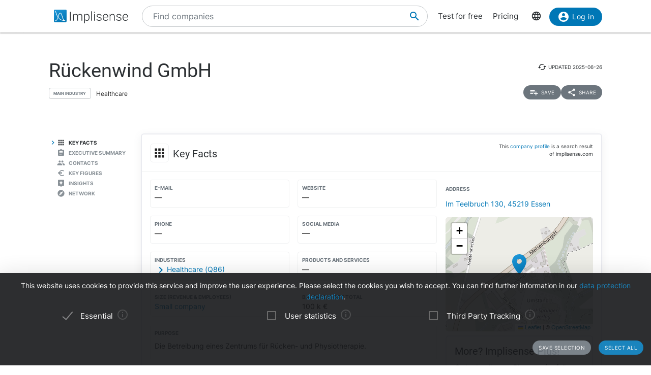

--- FILE ---
content_type: text/html; charset=utf-8
request_url: https://implisense.com/en/companies/rueckenwind-gmbh-essen-DEVNFES7TU43
body_size: 14958
content:
<!DOCTYPE html><html data-cookie-version="v1" lang="en"><head><meta charset="utf-8" /><base href="/" /><link rel="canonical" href="https://implisense.com/en/companies/rueckenwind-gmbh-essen-DEVNFES7TU43"/><meta content="width=device-width, initial-scale=1" name="viewport" /><title>Rückenwind GmbH | Implisense</title><meta content="Discover Rückenwind GmbH on Implisense, the B2B company information portal. Profile, contact details, news - everything at a glance!" name="description" /><meta content="7B380C619BF28073DAEB0812D30C9A1D" name="msvalidate.01" /><meta content="9dd5c4b5d9960619" name="yandex-verification" /><link as="font" crossorigin="anonymous" href="/assets/material-icons-b7f4a3ab562048f28dd1fa691601bc43363a61d0f876d16d8316c52e4f32d696.ttf" rel="preload" type="font/ttf" /><link as="font" crossorigin="anonymous" href="/assets/inter-400-1041a8cf17dab7579acef0cc46b21f6497ec1ae01918ddc3495416efb81a4780.ttf" rel="preload" type="font/ttf" /><link as="font" crossorigin="anonymous" href="/assets/inter-600-d597e753e78d8bf9db34c13343146545fb3be5a1c99a175bc381fe3f6f787f31.ttf" rel="preload" type="font/ttf" /><link as="font" crossorigin="anonymous" href="/assets/roboto-400-017c0be9aaa6d0359737e1fa762ad304c0e0107927faff5a6c1f415c7f5244ed.ttf" rel="preload" type="font/ttf" /><link href="/en/opensearch.xml" rel="search" title="Implisense" type="application/opensearchdescription+xml" /><meta name="csrf-param" content="authenticity_token" />
<meta name="csrf-token" content="gTaHKUQh9G-xH04C01XaL3OTQ06eO8lvJe0v1WVW5A2LJw9RO8kPQNsYNvkV0aGCrCPEkD9bsqNi3nHR3U6Avg" /><link rel="stylesheet" href="/assets/application-1eb578cb46a39201725efe4732ec605ec70662e700ec75816953eaed69e8f2a5.css" media="all" data-turbolinks-track="reload" /><link rel="stylesheet" href="/packs/css/application-79ae8cd3.css" media="all" data-turbolinks-track="reload" /><meta name="action-cable-url" content="/cable" /><script src="/packs/js/application-030470f1c802a7c3c695.js" data-turbolinks-track="reload" defer="defer"></script><script src="/assets/application-5e3366b32c31a43fba73d848802efe91f0646609ec81dda402d4a5fe3a0bb1bf.js" data-turbolinks-track="reload" defer="defer"></script><link href="/assets/favicon/apple-touch-icon-5a979d95f59d7148e238af1a0c589baf34ba1941284233f380f3db7005dd9c1f.png" rel="apple-touch-icon" sizes="180x180" /><link href="/assets/favicon/favicon-32x32-ad50a6d3ab9db9a70b83baa70b9f78316761134d038b1418db93cb615d6d6cfa.png" rel="icon" sizes="32x32" type="image/png" /><link href="/assets/favicon/favicon-16x16-4d340e7c9c2ee354dd9295ced85cc2289e2100505f7c95338ebde0a70770edf3.png" rel="icon" sizes="16x16" type="image/png" /><link href="/assets/favicon/manifest-9bbafdad627c6ad0ee755a7d00ff0b32eb24d995d4ba9cbb65fa20503771c060.json" rel="manifest" /><link color="#0077b6" href="/assets/favicon/safari-pinned-tab-7b27945af8e7a9d2de8eb5983fac0ea04b23729dd1b069fa8642666829ced47f.svg" rel="mask-icon" /><link href="/assets/favicon/favicon-4034a70877fc17fa96b61339a5cf09c8856cbbce2bafbf9d996b337363f51a17.ico" rel="shortcut icon" /><meta content="/assets/favicon/browserconfig-b6033e163d40e41c95492aa11e094c6acb7bc44df858fce07187719d36d5dc74.xml" name="msapplication-config" /><meta content="#ffffff" name="theme-color" /><link href="https://implisense.com/de/companies/rueckenwind-gmbh-essen-DEVNFES7TU43" hreflang="de" rel="alternate" /><link href="https://implisense.com/en/companies/rueckenwind-gmbh-essen-DEVNFES7TU43" hreflang="en" rel="alternate" /><link href="https://implisense.com/fr/companies/rueckenwind-gmbh-essen-DEVNFES7TU43" hreflang="fr" rel="alternate" /><meta content="Rückenwind GmbH | Implisense" property="og:title" /><meta content=" Discover master data, contact persons, financial figures, current news, AI analyses and more with Implisense Search." property="og:description" /><meta content="en_EN" property="og:locale" /><meta content="Implisense GmbH" property="og:site_name" /><meta content="https://implisense.com/en/companies/rueckenwind-gmbh-essen-DEVNFES7TU43" property="og:url" /><meta content="https://implisense.com/unsplash/tR0PPLuN6Pw/1920x320.jpeg" property="og:image" /><meta content="company" property="og:type" /><meta content="Germany" property="og:country-name" /><meta content="Im Teelbruch 130" property="og:street-address" /><meta content="Essen" property="og:locality" /><meta content="45219" property="og:postal-code" /><meta content="51.3816418892349" property="og:latitude" /><meta content="6.93805289371974" property="og:longitude" /></head><body><header class="companies show"><div class="navbar-fixed"><nav><div class="container"><div class="nav-wrapper"><ul class="left-nav-element"><li><a class="logo" data-turbolinks="false" href="/en" id="home-logo" rel="nofollow"><picture class="hide-on-med-and-down"><img alt="Logo" src="/assets/logo-word-f448b78ea7bf2a18913bfecb474cd26df397c564f1d0ad968f6299b849aa093f.svg" /></picture><picture class="hide-on-large-only"><img alt="Logo" src="/assets/logo-64087bebfb770f2722361d21cd817a80f955173a83e4e2fd52120bf322647c9a.svg" /></picture></a></li></ul><ul class="mid-nav-element"><li><div class="suggester" data-behavior="suggester"><suggester company_title="Companies" controller="companies" fetch_url="https://implisense.com" initial_locales="{&quot;all_saved_searches&quot;:&quot;Show all saved searches&quot;,&quot;placeholder&quot;:&quot;Find companies&quot;,&quot;latest_company_search&quot;:&quot;Recently visited company profiles&quot;,&quot;latest_search&quot;:&quot;Last searches&quot;,&quot;companies&quot;:&quot;Companies&quot;,&quot;matching_industries&quot;:&quot;Industries&quot;,&quot;locations_name&quot;:&quot;Locations&quot;,&quot;saved_searches&quot;:&quot;Saved searches&quot;}" input_placeholder="Search for companies, locations, and industries..." locale="en" marketing_img_src="/assets/icons/marketing-6e9b591372496257424cfcc6d7655b34b9542625355326ae5f750641bc940d32.svg" saved_searches_url="https://implisense.com/en/saved_searches" search_path="/en/search" url_filters="[]" user_access=""></suggester></div></li></ul><ul class="right-nav-element"><li class="register"><a href="/en/login?registration_referer=https%3A%2F%2Fimplisense.com%2Fen%2Fcompanies%2Frueckenwind-gmbh-essen-DEVNFES7TU43">Test for free</a></li><li class="register"><a data-turbolinks="false" href="/en/products/implisense-search/pricing" rel="nofollow">Pricing</a></li><li class="language"><span><a class="dropdown-trigger-right" data-target="language" href="#"><i class="material-icons" data-icon="language"></i></a></span></li><li class="user"><a class="btn primary hide-on-med-and-down" href="/en/login?registration_referer=https%3A%2F%2Fimplisense.com%2Fen%2Fcompanies%2Frueckenwind-gmbh-essen-DEVNFES7TU43" id="sign-in"><i class="material-icons left" data-icon="account_circle"></i>Log in</a><a class="btn btn-floating primary hide-on-large-only" href="/en/login?registration_referer=https%3A%2F%2Fimplisense.com%2Fen%2Fcompanies%2Frueckenwind-gmbh-essen-DEVNFES7TU43" id="sign-in-mobile"><i class="material-icons" data-icon="account_circle"></i></a></li></ul></div><div class="suggester" data-behavior="suggester"><suggester company_title="Companies" controller="companies" fetch_url="https://implisense.com" initial_locales="{&quot;all_saved_searches&quot;:&quot;Show all saved searches&quot;,&quot;placeholder&quot;:&quot;Find companies&quot;,&quot;latest_company_search&quot;:&quot;Recently visited company profiles&quot;,&quot;latest_search&quot;:&quot;Last searches&quot;,&quot;companies&quot;:&quot;Companies&quot;,&quot;matching_industries&quot;:&quot;Industries&quot;,&quot;locations_name&quot;:&quot;Locations&quot;,&quot;saved_searches&quot;:&quot;Saved searches&quot;}" input_placeholder="Search for companies, locations, and industries..." locale="en" marketing_img_src="/assets/icons/marketing-6e9b591372496257424cfcc6d7655b34b9542625355326ae5f750641bc940d32.svg" saved_searches_url="https://implisense.com/en/saved_searches" search_path="/en/search" url_filters="[]" user_access=""></suggester></div></div></nav><ul class="dropdown-content language-selector-dropdown" id="language"><li><a class="dropdown-item" data-lang="de" href="/de/companies/rueckenwind-gmbh-essen-DEVNFES7TU43" id="language-switch-de">Deutsch</a></li><li><a class="dropdown-item" data-lang="en" href="/en/companies/rueckenwind-gmbh-essen-DEVNFES7TU43" id="language-switch-en">English</a></li></ul><ul class="dropdown-content" id="user"><li class="divider"><li><a class="dropdown-item" href="/en/account" id="account"><i class="material-icons left" data-icon="account_circle"></i>Account</a></li></li><li><a class="dropdown-item" data-method="delete" href="/en/users/sign_out" id="logout" rel="nofollow"><i class="material-icons left" data-icon="exit_to_app"></i>Log out</a></li></ul></div></header><main class="companies show"><script type="application/ld+json">{"@context":"http://schema.org","@type":"WebPage","@id":"https://implisense.com/en/companies/DEVNFES7TU43","name":"Rückenwind GmbH | Implisense","url":"https://implisense.com/en/companies/DEVNFES7TU43","description":"Discover Rückenwind GmbH on Implisense, the B2B company information portal. Profile, contact details, news - everything at a glance!","breadcrumb":{"@context":"http://schema.org","@type":"BreadcrumbList","@id":"https://implisense.com/en/companies/DEVNFES7TU43#breadcrumblist","itemListElement":[{"@context":"http://schema.org","@type":"ListItem","position":1,"item":{"@context":"http://schema.org","@type":"Thing","@id":"https://implisense.com/en#breadcrumb","name":"Implisense"}},{"@context":"http://schema.org","@type":"ListItem","position":2,"item":{"@context":"http://schema.org","@type":"Thing","@id":"https://implisense.com/en/companies#breadcrumb","name":"Company Profiles"}}]},"mainEntity":{"@context":"http://schema.org","@type":"Corporation","@id":"https://implisen.se/DEVNFES7TU43","name":"Rückenwind GmbH","legalName":"Rückenwind GmbH","address":{"@context":"http://schema.org","@type":"PostalAddress","@id":"https://implisen.se/DEVNFES7TU43#address","streetAddress":"Im Teelbruch 130","postalCode":"45219","addressLocality":"Essen","addressCountry":{"@type":"Country","name":"Germany"}},"employee":[{"@context":"http://schema.org","@type":"Person","@id":"https://implisen.se/DEVNFES7TU43#person-management0","familyName":"Henn-Anschütz","givenName":"Gundula","name":"Gundula Henn-Anschütz","jobTitle":"Management"}],"location":{"@context":"http://schema.org","@type":"Place","@id":"https://implisen.se/DEVNFES7TU43#location","geo":{"@context":"http://schema.org","@type":"GeoCoordinates","@id":"https://implisen.se/DEVNFES7TU43#geo","latitude":51.3816418892349,"longitude":6.93805289371974}},"alternateName":"Essen HRB 21101"}}</script><div class="parallax-container hero"><div class="gradient"></div><div class="parallax"><picture><source srcset="/unsplash/tR0PPLuN6Pw/1920x320.webp" type="image/webp" /><source srcset="/unsplash/tR0PPLuN6Pw/1920x320.jpeg" type="image/jpeg" /><img alt="Hero" src="/unsplash/tR0PPLuN6Pw/1920x320.jpeg" /></picture></div></div><div class="container company-title" data-behavior="vue"><div class="title-container"><div class="title-content"><div class="title"><h1 class="card-title" title="Rückenwind GmbH">Rückenwind GmbH</h1><div class="industry"><div class="btn-outline">Main Industry</div><span>Healthcare</span></div></div><div class="updated-at hide-on-med-and-up"><i class="material-icons" data-icon="cached"></i><span class="p6">updated&nbsp;<time title="2025-06-26" datetime="2025-06-26T10:22:48+02:00"></time></span></div><div class="updated-at hide-on-small-only"><i class="material-icons" data-icon="cached"></i><span class="p6">updated&nbsp;<time title="2025-06-26" datetime="2025-06-26T10:22:48+02:00"></time></span></div><div class="dropdown-container"><a class="btn-small grey" href="/en/login?registration_referer=https%3A%2F%2Fimplisense.com%2Fen%2Fcompanies%2Frueckenwind-gmbh-essen-DEVNFES7TU43"><i class="material-icons left" data-icon="playlist_add"></i><span>Save</span></a><a class="btn-small grey modal-trigger-custom disabled" href="#share" id="companies-DEVNFES7TU43-share"><i class="material-icons left" data-icon="share"></i>Share</a></div></div></div></div><div class="container"><div class="row"><div class="col s12 m11 push-m1 xl10 push-xl2 p-0"><div class="card main scrollspy" id="key-facts"><div class="card-header"><div class="heading"><span><div class="card-title"><i class="material-icons left" data-icon="apps"></i><h2 class="h4"><span>Key Facts</span></h2><a class="anchor-link hide-on-small-only key-facts" data-turbolinks="false" href="https://implisense.com/en/companies/rueckenwind-gmbh-essen-DEVNFES7TU43#key-facts"><i class="material-icons" data-icon="insert_link"></i></a><div class="disclaimer-info"><p class="p6">This <a href="/en/faq">company profile</a> is a search result of implisense.com</p></div></div></span></div></div><div class="row card-content reorder-s"><div class="col s12 m7 l8"><div class="grid-container key-facts"><div class="grid-item empty"><div class="item"><h3 class="label">E-Mail</h3>—</div></div><div class="grid-item empty"><div class="item"><h3 class="label">Website</h3>—</div></div><div class="grid-item empty"><div class="item"><h3 class="label">Phone</h3>—</div></div><div class="grid-item empty"><ul class="social-media p-0 m-0"><li><h3 class="label">Social Media</h3>—</li></ul></div><div class="grid-item"><div class="item"><h3 class="label">Industries</h3><a class="arrow-right truncate" href="/en/search?industry[]=nace:Q86" id="companies-DEVNFES7TU43-main-industry" title="Healthcare (Q86)"><i class="material-icons primary left" data-icon="chevron_right"></i>Healthcare (Q86)</a></div></div><div class="grid-item empty"><div class="item"><h3 class="label">Products and Services</h3>—</div></div><div class="grid-item"><div class="item"><h3 class="label">Size (Revenue &amp; Employees)</h3><a href="/en/search?size[]=small" id="companies-DEVNFES7TU43-size" title="Small company">Small company</a></div></div><div class="grid-item"><div class="item"><h3 class="label">Balance sheet total</h3>100 k €</div></div><div class="grid-item purpose"><div class="item expand height-8rem" data-show-more-text="Show more"><h3 class="label">Purpose</h3><p>Die Betreibung eines Zentrums für Rücken- und Physiotherapie.</p></div></div><div class="grid-item legal-info"><div class="item"><div class="grid-container-legal-info"><div class="grid-item-legal-info"><h3 class="label">Legal Form</h3>GmbH</div><div class="grid-item-legal-info"><h3 class="label">Commercial Register</h3>Essen<br />HRB 21101</div><div class="grid-item-legal-info"><h3 class="label">Legal Entity Identifier (LEI)</h3>—</div><div class="grid-item-legal-info"><h3 class="label">Incorporation</h3><div class="blurred">00.00.0000</div></div><div class="grid-item-legal-info"><h3 class="label">Capital Stock</h3><span class="blurred">€ 11,111.11</span></div><div class="grid-item-legal-info"><h3 class="label">Historical Names</h3>—</div></div></div><div class="center-align"><br /><a class="btn primary" data-track-event="registration" data-track-properties="{&quot;context&quot;:&quot;key-facts&quot;,&quot;referer&quot;:&quot;https://implisense.com/en/companies/rueckenwind-gmbh-essen-DEVNFES7TU43&quot;}" href="/en/login"><i class="material-icons left" data-icon="account_circle"></i>Show more</a><br /></div></div></div></div><div class="col s12 m5 l4"><ul><li><div class="item" data-track-event="contact-company" data-track-properties="{&quot;implisense_id&quot;:&quot;DEVNFES7TU43&quot;,&quot;city&quot;:&quot;Essen&quot;,&quot;street&quot;:&quot;Im Teelbruch 130&quot;,&quot;zip&quot;:&quot;45219&quot;}"><h3 class="label">Address</h3><a href="/en/addresses/45219-essen-im-teelbruch-130">Im Teelbruch 130, 45219 Essen</a></div></li></ul><div class="map"><div data-icon-url="/assets/icons/marker-1f88c14ac1f76e92c39a90f99a89f85f38acd734ab216212c50a2cab55a721ed.svg" data-latitude="51.3816418892349" data-longitude="6.93805289371974" data-show-germany="" id="map"></div></div><div class="card upgrade-plus-small"><div class="card-content"><div class="h4 m-0">More? Implisense Plus!</div><p class="p4 m-0">Order Implisense Plus now for full company profiles and complete functionality! You will then have access to our GDPR-compliant real-time contact search, full annual reports, all search filters, complete search results and integrated AI analyses of the business model and management report.</p><ul class="icon-list"><li class="p4"><i class="primary material-icons left" data-icon="check"></i>Real-time search for contact persons</li><li class="p4"><i class="primary material-icons left" data-icon="check"></i>Complete annual reports</li><li class="p4"><i class="primary material-icons left" data-icon="check"></i>More search filters and results</li></ul><a class="btn premium" data-turbolinks="false" href="/en/products/implisense-search/pricing" rel="nofollow"><i class="material-icons left" data-icon="add_circle"></i>Order now</a></div></div></div></div></div><div class="card upgrade" style="background-image: url(/assets/background-3c72f3c373173b394ff073faabee2192fa4256300f95a385c3f451ccba83443a.jpg);"><div class="card-content"><div class="row"><div class="col s12"><h4 class="h4 card-title">Customer Relationship Intelligence: The Key to Optimizing your Sales Processes</h4></div></div><div class="row"><div class="col s12 m8"><p>Use our AI-powered assistants to identify the right companies, track current developments and market changes, reach relevant decision-makers and perfect your sales strategy with data-based insights. All seamlessly integrated into your CRM.</p></div><div class="col s12 m4"><ul class="icon-list"><li class="p4"><i class="primary material-icons left" data-icon="check"></i>Find the right companies</li><li class="p4"><i class="primary material-icons left" data-icon="check"></i>Keep an eye on your target companies</li><li class="p4"><i class="primary material-icons left" data-icon="check"></i>Reach the right decision-makers</li><li class="p4"><i class="primary material-icons left" data-icon="check"></i>Increase your closing rate</li></ul></div></div><div class="row"><div class="col s12"><p><a class="btn primary" data-turbolinks="false" href="https://implisense.com/en/products/cri" rel="nofollow"><i class="material-icons left" data-icon="arrow_forward"></i>Learn more</a></p></div></div></div></div><div class="card scrollspy" id="executive-summary"><div class="card-header"><div class="card-title"><i class="material-icons left" data-icon="assignment"></i><h2 class="h4">Executive Summary</h2><a class="anchor-link hide-on-small-only " data-turbolinks="false" href="https://implisense.com/en/companies/rueckenwind-gmbh-essen-DEVNFES7TU43#executive-summary"><i class="material-icons" data-icon="insert_link"></i></a></div></div><div class="card-content"><div id="assist-card"><div class="row"><div class="col s12 l4"><img alt="Implisense Assist Text Logo" class="assist-logo" src="/assets/assist_text_logo-f9eff26b88fea6b0f04bc53cf82ec16b87ae089c308cb60d3b8677c000fab96c.svg" /><p class="p4">Implisense Assist gives you the opportunity to use AI to find out about companies via chat, analyze them and much more. We from the Implisense team also provide you with ready-made analyses, e.g., an executive summary and a financial analysis. Just try it out for yourself!</p><a class="btn premium" href="/en/products/implisense-search/pricing"><i class="material-icons left" data-icon="add_circle"></i>Implisense Plus</a></div><div class="col s12 l7 offset-l1"><div id="assist-preview" style="background-image: url(/assets/chat_background-71a5573a4d4d455eb438a5e8ba427d29e4717d46b7460b3ddf6381ddf9cbeca8.svg);"><div class="card reply pop hide"><img alt="implisense assist" class="circle" src="/assets/logo-64087bebfb770f2722361d21cd817a80f955173a83e4e2fd52120bf322647c9a.svg" /><p class="p5" data-text="Welcome to Implisense Assist, how can I help you?"></p></div><div class="card question pop hide"><img alt="profile random user logo" class="circle" src="/assets/generic_photo_random_3-8d0addcb6bc320a2b38a0874006f6236a9c0e4bec8fc69bad0c6d4c91b081b7b.jpg" /><p class="p5" data-text="What is the balance sheet total?"></p></div><div class="card reply pop hide"><img alt="implisense assist" class="circle" src="/assets/logo-64087bebfb770f2722361d21cd817a80f955173a83e4e2fd52120bf322647c9a.svg" /><p class="p5" data-text="the balance sheet total of this company is 100 k €"></p></div></div></div></div></div></div></div><div class="card staff scrollspy" id="staff"><div class="card-header"><div class="card-title"><i class="material-icons left" data-icon="people"></i><h2 class="h4">Contacts</h2><a class="anchor-link hide-on-small-only " data-turbolinks="false" href="https://implisense.com/en/companies/rueckenwind-gmbh-essen-DEVNFES7TU43#staff"><i class="material-icons" data-icon="insert_link"></i></a></div></div><div class="card-content"><div class="card-tabs"><ul class="tabs"><li class="tab"><a href="#staff-search" id="companies-DEVNFES7TU43-staff-search"><h3 class="span">Contact persons</h3></a></li><li class="tab"><a href="#staff-management" id="companies-DEVNFES7TU43-staff-management"><h3 class="span">Management</h3></a></li></ul><div class="card-content"><div id="staff-search"><p>Search for contact persons and decision-makers in real time with our AI-supported GDPR-compliant solution.</p><div class="section"><a class="btn premium" href="/en/products/implisense-search/pricing"><i class="material-icons left" data-icon="add_circle"></i>Implisense Plus</a></div></div><ul class="icon-list" id="staff-management"><li><i class="material-icons circle" data-icon="person"></i><span class="item truncate">Gundula Henn-Anschütz</span></li></ul></div></div></div></div><div class="card trends scrollspy" id="financials"><div class="card-header"><div class="card-title"><i class="material-icons left" data-icon="euro_symbol"></i><h2 class="h4">Key Figures</h2><a class="anchor-link hide-on-small-only " data-turbolinks="false" href="https://implisense.com/en/companies/rueckenwind-gmbh-essen-DEVNFES7TU43#financials"><i class="material-icons" data-icon="insert_link"></i></a></div></div><div class="card-content"><div class="card-tabs"><ul class="tabs financial-tabs"><li class="tab"><a class="active" href="#financials-balance_sheet_total">Balance Sheet Total</a></li><li class="tab"><a class="active" href="#financials-profit">Profit</a></li><li class="tab"><a class="active" href="#financials-report">Financial Statements</a></li></ul></div><div id="financials-report"><div class="card-content"><div class="row height-15"><div class="col"><div class="section"><p class="p4">See directly all available financial statements of this company.</p></div><a class="btn premium" data-turbolinks="false" href="/en/products/implisense-search/pricing" rel="nofollow"><i class="material-icons left" data-icon="add_circle"></i>Implisense Plus</a></div></div></div></div><div class="financials-content" id="financials-balance_sheet_total"><div class="row reorder-s"><div class="col s12 m8 order-s-2"><div class="title-diff"><div class="h3">2019<p class="p5 downward"><i class="material-icons left" data-icon="trending_flat"></i>-9.6%</p></div></div><div class="canvas"><div class="tick" style="bottom: 0.0px"><div class="label">0</div><div class="line zero"></div></div><div class="tick" style="bottom: 134.59070965194843px"><div class="label">50</div><div class="line"></div></div><div class="tick" style="bottom: 269.18141930389686px"><div class="label">100</div><div class="line"></div></div><div class="datum" style="bottom: 0px; left: 12.0%; width: 18%;"><div class="div-align-center"><div class="tooltip first-year"><p>€ 111,449.00</p></div></div><div class="bar" style="margin-bottom: 0.0px; height: 300.0px;"></div><div class="div-align-center"><div class="label">2018</div></div></div><div class="datum" style="bottom: 0px; left: 62.0%; width: 18%;"><div class="div-align-center"><div class="tooltip"><p>€ 100,709.00</p><div class="div-align-center"><div class="p6 downward"><i class="material-icons left" data-icon="trending_flat"></i>-9.6%</div></div></div></div><div class="bar" style="margin-bottom: 0.0px; height: 271.0899155667615px;"></div><div class="div-align-center"><div class="label">2019</div></div></div><div class="unit">k €</div></div></div><div class="col s12 m4 order-s-1"><p class="highlight">The key figures on balance sheet total, revenue, profit and number of employees were generated by a fully automatic extraction from published annual financial statements. The last published balance sheet total of the <span>Rückenwind GmbH</span> is <span>2019</span> at <span>100 k €</span>. The difference compared to the previous year is <span>-9.6%</span>.</p></div></div></div><div class="financials-content" id="financials-profit"><div class="row reorder-s"><div class="col s12 m8 order-s-2"><div class="teaser size-2"><div class="teaser-header"><img alt="Plus" class="responsive-img left" src="/assets/Implisense_plus_logo-d823aeb8fabe03ba664e6533665a16c8e5ea49ee0215fc6ed9a1fd3b866859b7.svg" /><div class="h5">See all 2 entries</div></div><div class="teaser-body"><p>With Implisense Plus you can access all key figures in the tabs sales, profit and employees, if they are available with us.</p></div><div class="teaser-footer"><a class="btn premium hide-on-small-only" data-turbolinks="false" href="/en/products/implisense-search/pricing" rel="nofollow"><i class="material-icons left" data-icon="add_circle"></i>Implisense Plus</a><a class="btn-small premium hide-on-med-and-up" data-turbolinks="false" href="/en/products/implisense-search/pricing" rel="nofollow"><i class="material-icons left" data-icon="add_circle"></i>Implisense Plus</a></div></div><div class="canvas"><div class="tick" style="bottom: 0.0px"><div class="label">0</div><div class="line zero"></div></div><div class="tick" style="bottom: 300.0px"><div class="label">1</div><div class="line"></div></div><div class="datum" style="bottom: 0px; left: 12.0%; width: 18%;"><div class="div-align-center"><div class="tooltip first-year"><p>€ 1.00</p></div></div><div class="bar" style="margin-bottom: 0.0px; height: 300.0px;"></div><div class="div-align-center hide"><div class="label">2018</div></div></div><div class="datum" style="bottom: 0px; left: 62.0%; width: 18%;"><div class="div-align-center"><div class="tooltip first-year"><p>€ 1.00</p></div></div><div class="bar" style="margin-bottom: 0.0px; height: 300.0px;"></div><div class="div-align-center hide"><div class="label">2019</div></div></div><div class="unit"> €</div></div></div><div class="col s12 m4 order-s-1"><p class="highlight">The key figures on balance sheet total, revenue, profit and number of employees were generated by a fully automatic extraction from published annual financial statements. </p></div></div></div></div></div><div class="card scrollspy" id="ai-analysis"><div class="card-header"><div class="card-title"><i class="material-icons left" data-icon="assistant"></i><h2 class="h4">Insights</h2><a class="anchor-link hide-on-small-only " data-turbolinks="false" href="https://implisense.com/en/companies/rueckenwind-gmbh-essen-DEVNFES7TU43#ai-analysis"><i class="material-icons" data-icon="insert_link"></i></a></div></div><div class="card-content"><div class="card-content"><div class="ai-analysis-teaser"><p class="p4">Our new analysis with Implisense Assist allows you to quickly and efficiently assess companies from different perspectives. Whether business model, digitalization level, or sustainability – you receive automatically generated evaluations that support your information gathering, market monitoring, or decision-making. Thanks to state-of-the-art language models, the analysis summarizes publicly accessible data and presents it in an understandable way. This gives you valuable insights without the need for hours of research.</p><a class="btn premium" href="/en/products/implisense-search/pricing"><i class="material-icons left" data-icon="add_circle"></i>Implisense Plus</a></div></div></div></div><div class="card scrollspy" id="network"><div class="card-header"><div class="card-title"><i class="material-icons left" data-icon="explore"></i><h2 class="h4">Network</h2><a class="anchor-link hide-on-small-only " data-turbolinks="false" href="https://implisense.com/en/companies/rueckenwind-gmbh-essen-DEVNFES7TU43#network"><i class="material-icons" data-icon="insert_link"></i></a></div></div><div class="card-content"><div class="row reorder-s"><div class="col s12 m8 order-s-2" data-behavior="vue"><network-preview class="preview-network" initial_company="{&quot;id&quot;:&quot;c:DEVNFES7TU43&quot;,&quot;title&quot;:&quot;Rückenwind GmbH&quot;,&quot;label&quot;:&quot;Rückenwind GmbH&quot;}" initial_filters="[&quot;geo&quot;,&quot;web&quot;,&quot;legal&quot;,&quot;international&quot;,&quot;management&quot;]" initial_locales="{&quot;title&quot;:&quot;Network&quot;,&quot;legal&quot;:&quot;Legal&quot;,&quot;geo&quot;:&quot;Same Address&quot;,&quot;link_to_show&quot;:&quot;Interactive Network&quot;}" initial_preview_edges="[{&quot;id&quot;:&quot;c:DE0LHVNO7H75_c:DEVNFES7TU43&quot;,&quot;from&quot;:&quot;c:DE0LHVNO7H75&quot;,&quot;to&quot;:&quot;c:DEVNFES7TU43&quot;,&quot;weight&quot;:0.1,&quot;weight_per_type&quot;:{&quot;geo&quot;:0.1,&quot;legal&quot;:0.0,&quot;management&quot;:0.0,&quot;web&quot;:0.0},&quot;types&quot;:[&quot;geo&quot;]},{&quot;id&quot;:&quot;c:DE9LECRBYJ54_c:DEVNFES7TU43&quot;,&quot;from&quot;:&quot;c:DE9LECRBYJ54&quot;,&quot;to&quot;:&quot;c:DEVNFES7TU43&quot;,&quot;weight&quot;:0.1,&quot;weight_per_type&quot;:{&quot;geo&quot;:0.1,&quot;legal&quot;:0.0,&quot;management&quot;:0.0,&quot;web&quot;:0.0},&quot;types&quot;:[&quot;geo&quot;]},{&quot;id&quot;:&quot;c:DED9XV32BY61_c:DEVNFES7TU43&quot;,&quot;from&quot;:&quot;c:DED9XV32BY61&quot;,&quot;to&quot;:&quot;c:DEVNFES7TU43&quot;,&quot;weight&quot;:0.1,&quot;weight_per_type&quot;:{&quot;geo&quot;:0.1,&quot;legal&quot;:0.0,&quot;management&quot;:0.0,&quot;web&quot;:0.0},&quot;types&quot;:[&quot;geo&quot;]},{&quot;id&quot;:&quot;c:DEFBZSRNXO17_c:DEVNFES7TU43&quot;,&quot;from&quot;:&quot;c:DEFBZSRNXO17&quot;,&quot;to&quot;:&quot;c:DEVNFES7TU43&quot;,&quot;weight&quot;:0.1,&quot;weight_per_type&quot;:{&quot;geo&quot;:0.1,&quot;legal&quot;:0.0,&quot;management&quot;:0.0,&quot;web&quot;:0.0},&quot;types&quot;:[&quot;geo&quot;]},{&quot;id&quot;:&quot;c:DEIG1GMV8Q72_c:DEVNFES7TU43&quot;,&quot;from&quot;:&quot;c:DEIG1GMV8Q72&quot;,&quot;to&quot;:&quot;c:DEVNFES7TU43&quot;,&quot;weight&quot;:0.1,&quot;weight_per_type&quot;:{&quot;geo&quot;:0.1,&quot;legal&quot;:0.0,&quot;management&quot;:0.0,&quot;web&quot;:0.0},&quot;types&quot;:[&quot;geo&quot;]}]" initial_preview_nodes="[{&quot;id&quot;:&quot;c:DE0LHVNO7H75&quot;,&quot;neighbor_ids&quot;:[&quot;p:Tlo2ylB9pk8WdmC2Xu-rwQ&quot;,&quot;p:PF_5I2grLGUpXW7ewKx2bw&quot;,&quot;p:5i9HNnMd2649K2rVbSUS_w&quot;,&quot;p:G_g1ul6GKp9iiliUq2JdGQ&quot;,&quot;c:DE12D6YU5X14&quot;,&quot;c:DECMV0MR5F02&quot;,&quot;c:DEI5LW6M8G28&quot;,&quot;c:DEIVBY0L1T64&quot;,&quot;c:DEJUZ0MT7055&quot;,&quot;c:DEK8BGHU9W89&quot;],&quot;label&quot;:&quot;Emmi Deutschland GmbH&quot;,&quot;active&quot;:true,&quot;filtered&quot;:false},{&quot;id&quot;:&quot;c:DE9LECRBYJ54&quot;,&quot;neighbor_ids&quot;:[&quot;c:DE86Y7292518&quot;,&quot;p:zJnr2YYs0MLqF-VLB8T4ew&quot;,&quot;c:DEAH6CD7F527&quot;,&quot;c:DECT5Q2UOL22&quot;,&quot;c:DEHEICJ3GJ51&quot;,&quot;c:DEHMQZE5HC25&quot;,&quot;c:DEK8BGHU9W89&quot;],&quot;label&quot;:&quot;Ökoloco GmbH&quot;,&quot;active&quot;:true,&quot;filtered&quot;:false},{&quot;id&quot;:&quot;c:DED9XV32BY61&quot;,&quot;neighbor_ids&quot;:[&quot;p:qDtDf2VvQJvlPOBJCP8pWg&quot;,&quot;p:xY5ExBvSVFbgd8mWE_qOJA&quot;,&quot;p:P_1PdzMxcyoNWj-WBNgYtw&quot;,&quot;p:3j6pmIFDy3pZ3tYlKNRpSg&quot;,&quot;c:DEK8BGHU9W89&quot;],&quot;label&quot;:&quot;AHS-Allgemeine-Hygiene-Service GmbH&quot;,&quot;active&quot;:false,&quot;filtered&quot;:false},{&quot;id&quot;:&quot;c:DEFBZSRNXO17&quot;,&quot;neighbor_ids&quot;:[&quot;c:DEU2S417HD51&quot;,&quot;p:xY5ExBvSVFbgd8mWE_qOJA&quot;,&quot;c:DEK8BGHU9W89&quot;],&quot;label&quot;:&quot;Peter Schneider GmbH&quot;,&quot;active&quot;:true,&quot;filtered&quot;:false},{&quot;id&quot;:&quot;c:DEIG1GMV8Q72&quot;,&quot;neighbor_ids&quot;:[&quot;p:la-CykOgEItXgS_hHkAF-g&quot;,&quot;c:DEK8BGHU9W89&quot;],&quot;label&quot;:&quot;INCOWEB Ltd. \u0026 Co. KG&quot;,&quot;active&quot;:true,&quot;filtered&quot;:false},{&quot;id&quot;:&quot;c:DEVNFES7TU43&quot;,&quot;neighbor_ids&quot;:[],&quot;label&quot;:&quot;Rückenwind GmbH&quot;,&quot;active&quot;:true,&quot;filtered&quot;:false}]" login_path="/en/login?registration_referer=https%3A%2F%2Fimplisense.com%2Fen%2Fcompanies%2Frueckenwind-gmbh-essen-DEVNFES7TU43" network_show_path="/en/companies/rueckenwind-gmbh-essen-DEVNFES7TU43/network" plus_filters="[&quot;legal&quot;,&quot;international&quot;,&quot;management&quot;]" pricing_path="/en/products/implisense-search/pricing" user_access="public"></network-preview></div><div class="col s12 m4 order-s-1"><p class="highlight">Discover connections between companies via managers, shareholdings, links or addresses here.<p class="section highlight">Register to see more connections via <span>management</span> and <span>web links</span>. Get access to an <span>interactive network</span> to better understand the environment of this company.</p><a class="btn " data-track-event="registration" data-track-properties="{&quot;context&quot;:&quot;network&quot;,&quot;referer&quot;:&quot;https://implisense.com/en/companies/rueckenwind-gmbh-essen-DEVNFES7TU43&quot;}" href="/en/login"><i class="material-icons left" data-icon="account_circle"></i>Show more</a></p></div></div></div></div><div class="card upgrade" style="background-image: url(/assets/background-3c72f3c373173b394ff073faabee2192fa4256300f95a385c3f451ccba83443a.jpg);"><div class="card-content"><div class="row"><div class="col s12"><div class="h4 card-title">Register for free and try Implisense Plus!</div></div></div><div class="row"><div class="col s12 m8"><p>Register quickly and easily for a free Implisense account. Registered users have access to extended company profiles and receive more comprehensive search results. If you register with a business email address, we will set up a free 7-day trial for Implisense Plus upon request.</p></div><div class="col s12 m4"><ul class="icon-list"><li><i class="material-icons" data-icon="check"></i><div class="item">Richer Company Profiles</div></li><li><i class="material-icons" data-icon="check"></i><div class="item">Expanded Search Results</div></li><li><i class="material-icons" data-icon="check"></i><div class="item">Personal Favourites</div></li></ul></div></div><div class="row"><div class="col s12"><p><a class="btn primary" data-track-event="registration" data-track-properties="{&quot;context&quot;:&quot;teaser&quot;,&quot;referer&quot;:&quot;https://implisense.com/en/companies/rueckenwind-gmbh-essen-DEVNFES7TU43&quot;}" href="/en/login" id="upgrade"><i class="material-icons left" data-icon="account_circle"></i>Register now</a></p></div></div></div></div><div class="card scrollspy" id="peers"><div class="card-header"><div class="card-title"><i class="material-icons left" data-icon="more_horiz"></i><h2 class="h4">You may also be interested in</h2><a class="anchor-link hide-on-small-only " data-turbolinks="false" href="https://implisense.com/en/companies/rueckenwind-gmbh-essen-DEVNFES7TU43#peers"><i class="material-icons" data-icon="insert_link"></i></a></div></div><div class="card-content"><div class="row"><div class="col s12 p-0"><div class="h6"><a href="/en/cities/essen-6553024" rel="nofollow">Companies in Essen</a></div><div class="h6">Further Searches</div><ul class="icon-list"><li><i class="material-icons" data-icon="chevron_right"></i><div class="item"><a href="/en/search?fulltext[]=%22R%C3%BCckenwind+GmbH%22" id="companies-DEVNFES7TU43-searches-name" rel="nofollow">Search for &quot;Rückenwind GmbH&quot;</a></div></li><li><i class="material-icons" data-icon="chevron_right"></i><div class="item"><a href="/en/search?fulltext[]=%22Im+Teelbruch+130%22&amp;location[]=zip:de-45219" id="companies-DEVNFES7TU43-searches-address" rel="nofollow">Search for &quot;Im Teelbruch 130&quot; in &quot;45219 Essen&quot;</a></div></li><li><i class="material-icons" data-icon="chevron_right"></i><div class="item"><a href="/en/search?location[]=zip:de-45219" id="companies-DEVNFES7TU43-searches-zip" rel="nofollow">Find companies with zip code 45219</a></div></li><li><i class="material-icons" data-icon="chevron_right"></i><div class="item"><a href="/en/search?industry[]=nace:Q86&amp;location[]=zip:de-45" id="companies-DEVNFES7TU43-searches-industry-region" rel="nofollow">Find companies in industry &quot;Healthcare&quot; in zip code region 45</a></div></li></ul></div></div></div></div><div class="card-content disclaimer"><div class="p5">The company information presented on implisense.com comes from public sources and is verified and aggregated automatically. Implisense cannot guarantee the timeliness, completeness, quality, reliability or accuracy of the data. In addition, analyses or content generated using artificial intelligence (AI) – for example within Implisense Assist or similar features – may contain inaccurate or incomplete information about organizations, people or facts. For questions or suggestions, please use the contact form.</div></div></div><div class="col m1 pull-m11 xl2 pull-xl10 hide-on-small-only toc p-0"><ul class="table-of-contents hide-on-small-only"><li><a data-turbolinks="false" href="https://implisense.com/en/companies/rueckenwind-gmbh-essen-DEVNFES7TU43#key-facts" id="companies-toc-key-facts"><i class="material-icons primary left" data-icon="chevron_right"></i><i class="material-icons left" data-icon="apps"></i><span>Key Facts</span></a></li><li><a data-turbolinks="false" href="https://implisense.com/en/companies/rueckenwind-gmbh-essen-DEVNFES7TU43#executive-summary" id="companies-toc-executive-summary"><i class="material-icons primary left" data-icon="chevron_right"></i><i class="material-icons left" data-icon="assignment"></i><span>Executive Summary</span></a></li><li><a data-turbolinks="false" href="https://implisense.com/en/companies/rueckenwind-gmbh-essen-DEVNFES7TU43#staff" id="companies-toc-staff"><i class="material-icons primary left" data-icon="chevron_right"></i><i class="material-icons left" data-icon="people"></i><span>Contacts</span></a></li><li><a data-turbolinks="false" href="https://implisense.com/en/companies/rueckenwind-gmbh-essen-DEVNFES7TU43#financials" id="companies-toc-financials"><i class="material-icons primary left" data-icon="chevron_right"></i><i class="material-icons left" data-icon="euro_symbol"></i><span>Key Figures</span></a></li><li><a data-turbolinks="false" href="https://implisense.com/en/companies/rueckenwind-gmbh-essen-DEVNFES7TU43#ai-analysis" id="companies-toc-ai-analysis"><i class="material-icons primary left" data-icon="chevron_right"></i><i class="material-icons left" data-icon="assistant"></i><span>Insights</span></a></li><li><a data-turbolinks="false" href="https://implisense.com/en/companies/rueckenwind-gmbh-essen-DEVNFES7TU43#network" id="companies-toc-network"><i class="material-icons primary left" data-icon="chevron_right"></i><i class="material-icons left" data-icon="explore"></i><span>Network</span></a></li></ul></div></div></div><div class="modal" data-title="Rückenwind GmbH" data-url="https://implisense.com/en/companies/DEVNFES7TU43" id="share"><div class="modal-header"><div class="h4"><i class="material-icons left" data-icon="share"></i><span>Share company profile</span></div><a class="modal-close btn btn-small grey right hide-on-small-only"><i class="material-icons left" data-icon="close"></i><span>Close</span></a><a class="modal-close btn-small btn-floating right grey hide-on-med-and-up"><i class="material-icons left" data-icon="close"></i></a></div><div class="modal-content"><div class="row"><div class="col m9 s12"><a class="s6 btn primary" href="https://api.whatsapp.com/send?text=https://implisense.com/en/companies/DEVNFES7TU43" id="share-whatsapp" rel="noopener nofollow" target="_blank"><svg xmlns="http://www.w3.org/2000/svg" width="42.943" height="43.139" viewBox="0 0 11.362 11.414" class="icon left"><defs><clipPath id="a"><path d="M0 0h642v134H0z"></path></clipPath><clipPath id="b"><path d="M0 0h212v212H0z"></path></clipPath><clipPath id="c"><path d="M0 0h212v212H0z"></path></clipPath><clipPath id="d"><path d="M0 0h119v112H0z"></path></clipPath><linearGradient id="e" x2="1" gradientTransform="rotate(-90 38.28 10.019) scale(41.64175)" gradientUnits="userSpaceOnUse"><stop stop-color="#20b038" offset="0"></stop><stop stop-color="#60d66a" offset="1"></stop></linearGradient></defs><path transform="scale(.26458)" d="M21.557.75C10.18.75.92 10.007.916 21.385a20.59 20.59 0 002.756 10.314L.744 42.393l10.942-2.87a20.637 20.637 0 009.863 2.512h.01c11.375 0 20.635-9.257 20.64-20.635a20.507 20.507 0 00-6.04-14.597A20.513 20.513 0 0021.556.75zm-7.565 10.756c.356 0 .712-.002 1.024.012.38.015.8.034 1.2.923.476 1.057 1.514 3.698 1.647 3.965.134.267.223.58.045.936-.178.356-.266.58-.533.892-.267.312-.563.697-.803.936-.268.266-.546.556-.234 1.09.312.535 1.384 2.283 2.973 3.699 2.04 1.82 3.762 2.382 4.296 2.65.535.268.845.225 1.157-.132.311-.357 1.335-1.56 1.691-2.094.356-.535.713-.446 1.203-.268.49.179 3.116 1.47 3.65 1.737.535.267.89.402 1.024.625.134.223.135 1.291-.31 2.539-.446 1.247-2.628 2.45-3.608 2.539-.98.089-1.897.443-6.41-1.336-5.43-2.142-8.858-7.709-9.125-8.065-.267-.356-2.182-2.896-2.182-5.525 0-2.628 1.38-3.92 1.87-4.455.489-.535 1.069-.668 1.425-.668z" fill="url(#e)"></path></svg>
<span>WhatsApp</span></a><a class="s6 btn primary" href="mailto:?subject=Company profile for Rückenwind GmbH via Implisense&amp;body=Company profile for Rückenwind GmbH: https://implisen.se/DEVNFES7TU43" id="share-email"><i class="icon material-icons left" data-icon="mail_outline"></i><span>Email</span></a><p></p><div class="copy-link"><div class="p3 content-to-share" href="https://implisen.se/DEVNFES7TU43" id="url-to-share" rel="nofollow noopener" target="_blank"><div class="permalink-group"><span class="permalink-url">https://implisen.se/DEVNFES7TU43</span><span class="copy-button right" data-copyvalue="https://implisen.se/DEVNFES7TU43"><i class="material-icons copy-icon" data-icon="content_copy"></i></span></div></div></div></div><div class="col m3 s12"><p><img alt="QR" class="qrcode" src="/en/qrcodes/DEVNFES7TU43.svg" /></p></div></div></div></div></main><footer class="page-footer companies show"><div class="container"><div class="row"><div class="col s12 m3 left-align"><h4>Solutions</h4><ul><li><a class="white-text" data-turbolinks="false" href="https://implisense.com/en/products/cri" rel="nofollow">Customer Relationship Intelligence (CRI)</a></li><li><a class="white-text" data-turbolinks="false" href="https://implisense.com/en/products/api" rel="nofollow">Implisense API</a></li></ul></div><div class="col s12 m3 center-align"><h4>Resources</h4><ul><li><a class="white-text" data-turbolinks="false" href="/en/products/implisense-search/pricing" rel="nofollow">Pricing</a></li><li><a class="white-text" href="/en/search/help">Help</a></li></ul></div><div class="col s12 m3 center-align"><h4>Company</h4><ul><li><a class="white-text" data-turbolinks="false" href="https://implisense.com/en/about-us" rel="nofollow">About Implisense</a></li><li><a class="white-text" data-turbolinks="false" href="/en/products/implisense-search/contact" rel="nofollow">Contact Us</a></li></ul></div><div class="col s12 m3 right-align"><h4>Legal</h4><ul><li><a class="white-text" href="/en/tou">Terms of Use</a></li><li><a class="white-text" data-turbolinks="false" href="https://implisense.com/en/privacy">Privacy</a></li><li><a class="white-text" data-turbolinks="false" href="https://implisense.com/en/imprint">Imprint</a></li></ul></div><div class="col s12 center-align social-media"><a href="https://www.linkedin.com/company/implisense" rel="nofollow noopener" target="_blank"><svg xmlns="http://www.w3.org/2000/svg" viewBox="0 0 36.1 36" class="icon"><path d="M2.7 0C1.2 0 0 1.2 0 2.6v30.8C0 34.8 1.2 36 2.7 36h30.7c1.5 0 2.7-1.2 2.7-2.6V2.6c0-1.4-1.2-2.6-2.7-2.6zm5.4 5c1.7 0 3.1 1.4 3.1 3.1 0 1.7-1.4 3.1-3.1 3.1C6.4 11.2 5 9.8 5 8.1 5 6.3 6.4 5 8.1 5zm16.3 8c5.4 0 6.4 3.6 6.4 8.2v9.4h-5.3v-8.4c0-2 0-4.6-2.8-4.6s-3.2 2.2-3.2 4.4v8.5h-5.3v-17h5v2.3h.1c.7-1.4 2.5-2.8 5.1-2.8zm-19 .5h5.3v17.2H5.4z" fill="#006192"></path></svg>
<span class="hidden">LinkedIn</span></a><a href="https://www.youtube.com/c/Implisense" rel="nofollow noopener" target="_blank"><svg xmlns="http://www.w3.org/2000/svg" viewBox="0 0 121.401 85" class="icon"><path d="M60.7 0s-38 0-47.5 2.5C8.1 3.9 3.9 8.1 2.5 13.3 0 22.8 0 42.5 0 42.5s0 19.8 2.5 29.2C3.9 76.9 8 81 13.2 82.4 22.8 85 60.7 85 60.7 85s38 0 47.5-2.5c5.2-1.4 9.3-5.5 10.7-10.7 2.5-9.5 2.5-29.2 2.5-29.2s.1-19.8-2.5-29.3a15.214 15.214 0 00-10.7-10.7C98.7 0 60.7 0 60.7 0zM48.6 24.3l31.6 18.2-31.6 18.2z" fill="red"></path></svg>
<span class="hidden">Youtube</span></a></div></div></div><div class="footer-copyright"><div class="container center-align"><a href="/about">© 2026 Implisense GmbH</a></div></div></footer><script>var timeago = {}</script><script>timeago.some_time_ago = {
  one: 'some time ago',
  other: 'some time ago'
};</script><script>timeago.x_days_ago = {
  one: '1 day ago',
  other: 'x days ago'
};</script><script>timeago.x_hours_ago = {
  one: '1 hour ago',
  other: 'x hours ago'
};</script><script>timeago.x_minutes_ago = {
  one: '1 minute ago',
  other: 'x minutes ago'
};</script><script>timeago.x_months_ago = {
  one: '1 month ago',
  other: 'x months ago'
};</script><script>timeago.x_seconds_ago = {
  one: '1 second ago',
  other: 'x seconds ago'
};</script><script>timeago.x_years_ago = {
  one: '1 year ago',
  other: 'x years ago'
};</script><div class="cookies-notice z-depth-5"><p><span>This website uses cookies to provide this service and improve the user experience. Please select the cookies you wish to accept. You can find further information in our <a href="/en/privacy">data protection declaration</a>.</span></p><div class="small-devices hide-on-large-only"><label><input checked="checked" disabled="disabled" name="essential" type="checkbox" /><span>Essential</span><a class="info" href="#"><i class="material-icons" data-icon="info_outline"></i></a></label><div class="info">Some cookies from this site are necessary for the functionality of this service or enhance the user experience. Since these cookies either do not contain any personal data (e.g. language preference) or are very short-lived (e.g. session ID), cookies from this group are mandatory and cannot be deactivated.</div><label><input name="tracking" type="checkbox" /><span>User statistics</span><a class="info" href="#"><i class="material-icons" data-icon="info_outline"></i></a></label><div class="info">To improve our services, we use user statistics such as Google Analytics, which set cookies for user identification. Google Analytics is a service offered by a third party provider.</div><label><input name="marketing" type="checkbox" /><span>Third Party Tracking</span><a class="info" href="#"><i class="material-icons" data-icon="info_outline"></i></a></label><div class="info">To improve our services we use proprietary marketing solutions from third parties. These solutions specifically include Google AdWords and Google Optimize, which each set one or more cookies.</div></div><table class="large-devices hide-on-med-and-down"><tr><td><label><input checked="checked" disabled="disabled" name="essential" type="checkbox" /><span>Essential</span><a class="info" href="#"><i class="material-icons" data-icon="info_outline"></i></a></label></td><td><label><input name="tracking" type="checkbox" /><span>User statistics</span><a class="info" href="#"><i class="material-icons" data-icon="info_outline"></i></a></label></td><td><label><input name="marketing" type="checkbox" /><span>Third Party Tracking</span><a class="info" href="#"><i class="material-icons" data-icon="info_outline"></i></a></label></td></tr><tr><td><div class="info">Some cookies from this site are necessary for the functionality of this service or enhance the user experience. Since these cookies either do not contain any personal data (e.g. language preference) or are very short-lived (e.g. session ID), cookies from this group are mandatory and cannot be deactivated.Some cookies from this site are necessary for the functionality of this service or enhance the user experience. Since these cookies either do not contain any personal data (e.g. language preference) or are very short-lived (e.g. session ID), cookies from this group are mandatory and cannot be deactivated.</div></td><td><div class="info">To improve our services, we use user statistics such as Google Analytics, which set cookies for user identification. Google Analytics is a service offered by a third party provider.Some cookies from this site are necessary for the functionality of this service or enhance the user experience. Since these cookies either do not contain any personal data (e.g. language preference) or are very short-lived (e.g. session ID), cookies from this group are mandatory and cannot be deactivated.</div></td><td><div class="info">To improve our services we use proprietary marketing solutions from third parties. These solutions specifically include Google AdWords and Google Optimize, which each set one or more cookies.Some cookies from this site are necessary for the functionality of this service or enhance the user experience. Since these cookies either do not contain any personal data (e.g. language preference) or are very short-lived (e.g. session ID), cookies from this group are mandatory and cannot be deactivated.</div></td></tr></table><p class="buttons"><a class="save-selection btn-small grey" href="#">Save selection</a><a class="select-all btn-small primary" href="#">Select all</a><script>document.addEventListener('turbolinks:load', function () {
  var cookieNotice = document.querySelector('.cookies-notice');
  var cookiesAccepted = false;
  var cookieVersion = document.querySelector('html').dataset.cookieVersion;
  if (getCookie('accepted_cookies_' + cookieVersion)) {
    cookiesAccepted = true;
  }
  function saveCookieSelection() {
    var acceptedCookies = [];
    var cookieTypes = ['essential', 'tracking', 'marketing'];
    cookieTypes.forEach(function (type) {
      if (document.querySelector('.cookies-notice [name="' + type + '"]:checked')) {
        acceptedCookies.push(type);
      }
    });
    setCookie('accepted_cookies_' + cookieVersion, acceptedCookies.join(' '));
    cookieNotice.classList.add('disabled');
    return acceptedCookies;
  }
  if (!cookiesAccepted) {
    cookieNotice.classList.remove('disabled');
    var saveSelectionButton = cookieNotice.querySelector('.cookies-notice a.save-selection');
    var selectAllButton = cookieNotice.querySelector('.cookies-notice a.select-all');
    saveSelectionButton.addEventListener('click', function (e) {
      e.preventDefault();
      var acceptedCookies = saveCookieSelection();
      track('cookieSelected', { acceptedCookies: acceptedCookies });
      Turbolinks.visit(window.location);
    });
    selectAllButton.addEventListener('click', function (e) {
      e.preventDefault();
      document.querySelectorAll('.cookies-notice input').forEach(function (checkbox) {
        checkbox.checked = true;
      });
      setTimeout(function () {
        var acceptedCookies = saveCookieSelection();
        track('cookieAll', { acceptedCookies: acceptedCookies });
        Turbolinks.visit(window.location);
      }, 500);
    });
    cookieNotice.querySelectorAll('.small-devices a.info').forEach(function (infoButton) {
      infoButton.addEventListener('click', function (e) {
        e.preventDefault();
        var infoText = this.parentNode.nextElementSibling;
        infoText.classList.toggle('expanded');
        setTimeout(function () {
          infoText.classList.toggle('expanded-overflow');
        }, 500);
        this.parentNode.parentNode.querySelectorAll('div.info').forEach(function (info) {
          if (info != infoText) {
            info.classList.remove('expanded');
            setTimeout(function () {
              info.classList.remove('expanded-overflow');
            }, 500);
          }
        });
      });
    });
    cookieNotice.querySelectorAll('.large-devices a.info').forEach(function (infoButton) {
      infoButton.addEventListener('click', function (e) {
        e.preventDefault();
        cookieNotice.querySelectorAll('td > div.info').forEach(function (info) {
          info.classList.toggle('expanded');
          setTimeout(function () {
            info.classList.toggle('expanded-overflow');
          }, 500);
        });
      });
    });
  }
});</script></p></div></body></html>

--- FILE ---
content_type: image/svg+xml; charset=utf-8
request_url: https://implisense.com/en/qrcodes/DEVNFES7TU43.svg
body_size: 33337
content:
<?xml version="1.0" standalone="yes"?>
<svg xmlns="http://www.w3.org/2000/svg" xmlns:xlink="http://www.w3.org/1999/xlink" xmlns:ev="http://www.w3.org/2001/xml-events" version="1.1" width="" height="" shape-rendering="crispEdges" viewBox="0 0 363 363">
  <rect width="363" height="363" x="0" y="0" fill="#fff"/>
  <rect width="11" height="11" x="0" y="0" fill="#000"/>
  <rect width="11" height="11" x="11" y="0" fill="#000"/>
  <rect width="11" height="11" x="22" y="0" fill="#000"/>
  <rect width="11" height="11" x="33" y="0" fill="#000"/>
  <rect width="11" height="11" x="44" y="0" fill="#000"/>
  <rect width="11" height="11" x="55" y="0" fill="#000"/>
  <rect width="11" height="11" x="66" y="0" fill="#000"/>
  <rect width="11" height="11" x="121" y="0" fill="#000"/>
  <rect width="11" height="11" x="143" y="0" fill="#000"/>
  <rect width="11" height="11" x="154" y="0" fill="#000"/>
  <rect width="11" height="11" x="198" y="0" fill="#000"/>
  <rect width="11" height="11" x="231" y="0" fill="#000"/>
  <rect width="11" height="11" x="242" y="0" fill="#000"/>
  <rect width="11" height="11" x="264" y="0" fill="#000"/>
  <rect width="11" height="11" x="286" y="0" fill="#000"/>
  <rect width="11" height="11" x="297" y="0" fill="#000"/>
  <rect width="11" height="11" x="308" y="0" fill="#000"/>
  <rect width="11" height="11" x="319" y="0" fill="#000"/>
  <rect width="11" height="11" x="330" y="0" fill="#000"/>
  <rect width="11" height="11" x="341" y="0" fill="#000"/>
  <rect width="11" height="11" x="352" y="0" fill="#000"/>
  <rect width="11" height="11" x="0" y="11" fill="#000"/>
  <rect width="11" height="11" x="66" y="11" fill="#000"/>
  <rect width="11" height="11" x="99" y="11" fill="#000"/>
  <rect width="11" height="11" x="110" y="11" fill="#000"/>
  <rect width="11" height="11" x="132" y="11" fill="#000"/>
  <rect width="11" height="11" x="165" y="11" fill="#000"/>
  <rect width="11" height="11" x="176" y="11" fill="#000"/>
  <rect width="11" height="11" x="187" y="11" fill="#000"/>
  <rect width="11" height="11" x="198" y="11" fill="#000"/>
  <rect width="11" height="11" x="220" y="11" fill="#000"/>
  <rect width="11" height="11" x="242" y="11" fill="#000"/>
  <rect width="11" height="11" x="264" y="11" fill="#000"/>
  <rect width="11" height="11" x="286" y="11" fill="#000"/>
  <rect width="11" height="11" x="352" y="11" fill="#000"/>
  <rect width="11" height="11" x="0" y="22" fill="#000"/>
  <rect width="11" height="11" x="22" y="22" fill="#000"/>
  <rect width="11" height="11" x="33" y="22" fill="#000"/>
  <rect width="11" height="11" x="44" y="22" fill="#000"/>
  <rect width="11" height="11" x="66" y="22" fill="#000"/>
  <rect width="11" height="11" x="88" y="22" fill="#000"/>
  <rect width="11" height="11" x="99" y="22" fill="#000"/>
  <rect width="11" height="11" x="110" y="22" fill="#000"/>
  <rect width="11" height="11" x="132" y="22" fill="#000"/>
  <rect width="11" height="11" x="143" y="22" fill="#000"/>
  <rect width="11" height="11" x="154" y="22" fill="#000"/>
  <rect width="11" height="11" x="209" y="22" fill="#000"/>
  <rect width="11" height="11" x="231" y="22" fill="#000"/>
  <rect width="11" height="11" x="253" y="22" fill="#000"/>
  <rect width="11" height="11" x="264" y="22" fill="#000"/>
  <rect width="11" height="11" x="286" y="22" fill="#000"/>
  <rect width="11" height="11" x="308" y="22" fill="#000"/>
  <rect width="11" height="11" x="319" y="22" fill="#000"/>
  <rect width="11" height="11" x="330" y="22" fill="#000"/>
  <rect width="11" height="11" x="352" y="22" fill="#000"/>
  <rect width="11" height="11" x="0" y="33" fill="#000"/>
  <rect width="11" height="11" x="22" y="33" fill="#000"/>
  <rect width="11" height="11" x="33" y="33" fill="#000"/>
  <rect width="11" height="11" x="44" y="33" fill="#000"/>
  <rect width="11" height="11" x="66" y="33" fill="#000"/>
  <rect width="11" height="11" x="88" y="33" fill="#000"/>
  <rect width="11" height="11" x="132" y="33" fill="#000"/>
  <rect width="11" height="11" x="143" y="33" fill="#000"/>
  <rect width="11" height="11" x="176" y="33" fill="#000"/>
  <rect width="11" height="11" x="198" y="33" fill="#000"/>
  <rect width="11" height="11" x="209" y="33" fill="#000"/>
  <rect width="11" height="11" x="231" y="33" fill="#000"/>
  <rect width="11" height="11" x="253" y="33" fill="#000"/>
  <rect width="11" height="11" x="264" y="33" fill="#000"/>
  <rect width="11" height="11" x="286" y="33" fill="#000"/>
  <rect width="11" height="11" x="308" y="33" fill="#000"/>
  <rect width="11" height="11" x="319" y="33" fill="#000"/>
  <rect width="11" height="11" x="330" y="33" fill="#000"/>
  <rect width="11" height="11" x="352" y="33" fill="#000"/>
  <rect width="11" height="11" x="0" y="44" fill="#000"/>
  <rect width="11" height="11" x="22" y="44" fill="#000"/>
  <rect width="11" height="11" x="33" y="44" fill="#000"/>
  <rect width="11" height="11" x="44" y="44" fill="#000"/>
  <rect width="11" height="11" x="66" y="44" fill="#000"/>
  <rect width="11" height="11" x="121" y="44" fill="#000"/>
  <rect width="11" height="11" x="132" y="44" fill="#000"/>
  <rect width="11" height="11" x="154" y="44" fill="#000"/>
  <rect width="11" height="11" x="165" y="44" fill="#000"/>
  <rect width="11" height="11" x="220" y="44" fill="#000"/>
  <rect width="11" height="11" x="253" y="44" fill="#000"/>
  <rect width="11" height="11" x="264" y="44" fill="#000"/>
  <rect width="11" height="11" x="286" y="44" fill="#000"/>
  <rect width="11" height="11" x="308" y="44" fill="#000"/>
  <rect width="11" height="11" x="319" y="44" fill="#000"/>
  <rect width="11" height="11" x="330" y="44" fill="#000"/>
  <rect width="11" height="11" x="352" y="44" fill="#000"/>
  <rect width="11" height="11" x="0" y="55" fill="#000"/>
  <rect width="11" height="11" x="66" y="55" fill="#000"/>
  <rect width="11" height="11" x="132" y="55" fill="#000"/>
  <rect width="11" height="11" x="143" y="55" fill="#000"/>
  <rect width="11" height="11" x="176" y="55" fill="#000"/>
  <rect width="11" height="11" x="209" y="55" fill="#000"/>
  <rect width="11" height="11" x="220" y="55" fill="#000"/>
  <rect width="11" height="11" x="231" y="55" fill="#000"/>
  <rect width="11" height="11" x="253" y="55" fill="#000"/>
  <rect width="11" height="11" x="286" y="55" fill="#000"/>
  <rect width="11" height="11" x="352" y="55" fill="#000"/>
  <rect width="11" height="11" x="0" y="66" fill="#000"/>
  <rect width="11" height="11" x="11" y="66" fill="#000"/>
  <rect width="11" height="11" x="22" y="66" fill="#000"/>
  <rect width="11" height="11" x="33" y="66" fill="#000"/>
  <rect width="11" height="11" x="44" y="66" fill="#000"/>
  <rect width="11" height="11" x="55" y="66" fill="#000"/>
  <rect width="11" height="11" x="66" y="66" fill="#000"/>
  <rect width="11" height="11" x="88" y="66" fill="#000"/>
  <rect width="11" height="11" x="110" y="66" fill="#000"/>
  <rect width="11" height="11" x="132" y="66" fill="#000"/>
  <rect width="11" height="11" x="154" y="66" fill="#000"/>
  <rect width="11" height="11" x="176" y="66" fill="#000"/>
  <rect width="11" height="11" x="198" y="66" fill="#000"/>
  <rect width="11" height="11" x="220" y="66" fill="#000"/>
  <rect width="11" height="11" x="242" y="66" fill="#000"/>
  <rect width="11" height="11" x="264" y="66" fill="#000"/>
  <rect width="11" height="11" x="286" y="66" fill="#000"/>
  <rect width="11" height="11" x="297" y="66" fill="#000"/>
  <rect width="11" height="11" x="308" y="66" fill="#000"/>
  <rect width="11" height="11" x="319" y="66" fill="#000"/>
  <rect width="11" height="11" x="330" y="66" fill="#000"/>
  <rect width="11" height="11" x="341" y="66" fill="#000"/>
  <rect width="11" height="11" x="352" y="66" fill="#000"/>
  <rect width="11" height="11" x="110" y="77" fill="#000"/>
  <rect width="11" height="11" x="143" y="77" fill="#000"/>
  <rect width="11" height="11" x="165" y="77" fill="#000"/>
  <rect width="11" height="11" x="220" y="77" fill="#000"/>
  <rect width="11" height="11" x="253" y="77" fill="#000"/>
  <rect width="11" height="11" x="264" y="77" fill="#000"/>
  <rect width="11" height="11" x="33" y="88" fill="#000"/>
  <rect width="11" height="11" x="44" y="88" fill="#000"/>
  <rect width="11" height="11" x="66" y="88" fill="#000"/>
  <rect width="11" height="11" x="77" y="88" fill="#000"/>
  <rect width="11" height="11" x="99" y="88" fill="#000"/>
  <rect width="11" height="11" x="143" y="88" fill="#000"/>
  <rect width="11" height="11" x="187" y="88" fill="#000"/>
  <rect width="11" height="11" x="198" y="88" fill="#000"/>
  <rect width="11" height="11" x="209" y="88" fill="#000"/>
  <rect width="11" height="11" x="231" y="88" fill="#000"/>
  <rect width="11" height="11" x="264" y="88" fill="#000"/>
  <rect width="11" height="11" x="319" y="88" fill="#000"/>
  <rect width="11" height="11" x="330" y="88" fill="#000"/>
  <rect width="11" height="11" x="0" y="99" fill="#000"/>
  <rect width="11" height="11" x="22" y="99" fill="#000"/>
  <rect width="11" height="11" x="33" y="99" fill="#000"/>
  <rect width="11" height="11" x="77" y="99" fill="#000"/>
  <rect width="11" height="11" x="99" y="99" fill="#000"/>
  <rect width="11" height="11" x="110" y="99" fill="#000"/>
  <rect width="11" height="11" x="121" y="99" fill="#000"/>
  <rect width="11" height="11" x="143" y="99" fill="#000"/>
  <rect width="11" height="11" x="154" y="99" fill="#000"/>
  <rect width="11" height="11" x="165" y="99" fill="#000"/>
  <rect width="11" height="11" x="198" y="99" fill="#000"/>
  <rect width="11" height="11" x="209" y="99" fill="#000"/>
  <rect width="11" height="11" x="231" y="99" fill="#000"/>
  <rect width="11" height="11" x="242" y="99" fill="#000"/>
  <rect width="11" height="11" x="275" y="99" fill="#000"/>
  <rect width="11" height="11" x="297" y="99" fill="#000"/>
  <rect width="11" height="11" x="308" y="99" fill="#000"/>
  <rect width="11" height="11" x="330" y="99" fill="#000"/>
  <rect width="11" height="11" x="22" y="110" fill="#000"/>
  <rect width="11" height="11" x="33" y="110" fill="#000"/>
  <rect width="11" height="11" x="44" y="110" fill="#000"/>
  <rect width="11" height="11" x="55" y="110" fill="#000"/>
  <rect width="11" height="11" x="66" y="110" fill="#000"/>
  <rect width="11" height="11" x="77" y="110" fill="#000"/>
  <rect width="11" height="11" x="99" y="110" fill="#000"/>
  <rect width="11" height="11" x="110" y="110" fill="#000"/>
  <rect width="11" height="11" x="154" y="110" fill="#000"/>
  <rect width="11" height="11" x="165" y="110" fill="#000"/>
  <rect width="11" height="11" x="176" y="110" fill="#000"/>
  <rect width="11" height="11" x="187" y="110" fill="#000"/>
  <rect width="11" height="11" x="209" y="110" fill="#000"/>
  <rect width="11" height="11" x="220" y="110" fill="#000"/>
  <rect width="11" height="11" x="242" y="110" fill="#000"/>
  <rect width="11" height="11" x="253" y="110" fill="#000"/>
  <rect width="11" height="11" x="264" y="110" fill="#000"/>
  <rect width="11" height="11" x="275" y="110" fill="#000"/>
  <rect width="11" height="11" x="297" y="110" fill="#000"/>
  <rect width="11" height="11" x="341" y="110" fill="#000"/>
  <rect width="11" height="11" x="352" y="110" fill="#000"/>
  <rect width="11" height="11" x="0" y="121" fill="#000"/>
  <rect width="11" height="11" x="22" y="121" fill="#000"/>
  <rect width="11" height="11" x="110" y="121" fill="#000"/>
  <rect width="11" height="11" x="132" y="121" fill="#000"/>
  <rect width="11" height="11" x="176" y="121" fill="#000"/>
  <rect width="11" height="11" x="198" y="121" fill="#000"/>
  <rect width="11" height="11" x="220" y="121" fill="#000"/>
  <rect width="11" height="11" x="231" y="121" fill="#000"/>
  <rect width="11" height="11" x="242" y="121" fill="#000"/>
  <rect width="11" height="11" x="297" y="121" fill="#000"/>
  <rect width="11" height="11" x="308" y="121" fill="#000"/>
  <rect width="11" height="11" x="330" y="121" fill="#000"/>
  <rect width="11" height="11" x="341" y="121" fill="#000"/>
  <rect width="11" height="11" x="22" y="132" fill="#000"/>
  <rect width="11" height="11" x="44" y="132" fill="#000"/>
  <rect width="11" height="11" x="55" y="132" fill="#000"/>
  <rect width="11" height="11" x="66" y="132" fill="#000"/>
  <rect width="11" height="11" x="77" y="132" fill="#000"/>
  <rect width="11" height="11" x="110" y="132" fill="#000"/>
  <rect width="11" height="11" x="132" y="132" fill="#000"/>
  <rect width="11" height="11" x="143" y="132" fill="#000"/>
  <rect width="11" height="11" x="154" y="132" fill="#000"/>
  <rect width="11" height="11" x="165" y="132" fill="#000"/>
  <rect width="11" height="11" x="187" y="132" fill="#000"/>
  <rect width="11" height="11" x="198" y="132" fill="#000"/>
  <rect width="11" height="11" x="231" y="132" fill="#000"/>
  <rect width="11" height="11" x="253" y="132" fill="#000"/>
  <rect width="11" height="11" x="264" y="132" fill="#000"/>
  <rect width="11" height="11" x="286" y="132" fill="#000"/>
  <rect width="11" height="11" x="308" y="132" fill="#000"/>
  <rect width="11" height="11" x="319" y="132" fill="#000"/>
  <rect width="11" height="11" x="341" y="132" fill="#000"/>
  <rect width="11" height="11" x="0" y="143" fill="#000"/>
  <rect width="11" height="11" x="44" y="143" fill="#000"/>
  <rect width="11" height="11" x="55" y="143" fill="#000"/>
  <rect width="11" height="11" x="77" y="143" fill="#000"/>
  <rect width="11" height="11" x="99" y="143" fill="#000"/>
  <rect width="11" height="11" x="110" y="143" fill="#000"/>
  <rect width="11" height="11" x="121" y="143" fill="#000"/>
  <rect width="11" height="11" x="132" y="143" fill="#000"/>
  <rect width="11" height="11" x="143" y="143" fill="#000"/>
  <rect width="11" height="11" x="154" y="143" fill="#000"/>
  <rect width="11" height="11" x="187" y="143" fill="#000"/>
  <rect width="11" height="11" x="198" y="143" fill="#000"/>
  <rect width="11" height="11" x="220" y="143" fill="#000"/>
  <rect width="11" height="11" x="231" y="143" fill="#000"/>
  <rect width="11" height="11" x="253" y="143" fill="#000"/>
  <rect width="11" height="11" x="275" y="143" fill="#000"/>
  <rect width="11" height="11" x="297" y="143" fill="#000"/>
  <rect width="11" height="11" x="330" y="143" fill="#000"/>
  <rect width="11" height="11" x="341" y="143" fill="#000"/>
  <rect width="11" height="11" x="11" y="154" fill="#000"/>
  <rect width="11" height="11" x="22" y="154" fill="#000"/>
  <rect width="11" height="11" x="66" y="154" fill="#000"/>
  <rect width="11" height="11" x="77" y="154" fill="#000"/>
  <rect width="11" height="11" x="110" y="154" fill="#000"/>
  <rect width="11" height="11" x="121" y="154" fill="#000"/>
  <rect width="11" height="11" x="143" y="154" fill="#000"/>
  <rect width="11" height="11" x="154" y="154" fill="#000"/>
  <rect width="11" height="11" x="209" y="154" fill="#000"/>
  <rect width="11" height="11" x="297" y="154" fill="#000"/>
  <rect width="11" height="11" x="308" y="154" fill="#000"/>
  <rect width="11" height="11" x="319" y="154" fill="#000"/>
  <rect width="11" height="11" x="11" y="165" fill="#000"/>
  <rect width="11" height="11" x="33" y="165" fill="#000"/>
  <rect width="11" height="11" x="77" y="165" fill="#000"/>
  <rect width="11" height="11" x="99" y="165" fill="#000"/>
  <rect width="11" height="11" x="121" y="165" fill="#000"/>
  <rect width="11" height="11" x="132" y="165" fill="#000"/>
  <rect width="11" height="11" x="143" y="165" fill="#000"/>
  <rect width="11" height="11" x="165" y="165" fill="#000"/>
  <rect width="11" height="11" x="198" y="165" fill="#000"/>
  <rect width="11" height="11" x="253" y="165" fill="#000"/>
  <rect width="11" height="11" x="264" y="165" fill="#000"/>
  <rect width="11" height="11" x="286" y="165" fill="#000"/>
  <rect width="11" height="11" x="297" y="165" fill="#000"/>
  <rect width="11" height="11" x="308" y="165" fill="#000"/>
  <rect width="11" height="11" x="330" y="165" fill="#000"/>
  <rect width="11" height="11" x="352" y="165" fill="#000"/>
  <rect width="11" height="11" x="11" y="176" fill="#000"/>
  <rect width="11" height="11" x="33" y="176" fill="#000"/>
  <rect width="11" height="11" x="44" y="176" fill="#000"/>
  <rect width="11" height="11" x="66" y="176" fill="#000"/>
  <rect width="11" height="11" x="77" y="176" fill="#000"/>
  <rect width="11" height="11" x="88" y="176" fill="#000"/>
  <rect width="11" height="11" x="121" y="176" fill="#000"/>
  <rect width="11" height="11" x="165" y="176" fill="#000"/>
  <rect width="11" height="11" x="187" y="176" fill="#000"/>
  <rect width="11" height="11" x="209" y="176" fill="#000"/>
  <rect width="11" height="11" x="253" y="176" fill="#000"/>
  <rect width="11" height="11" x="275" y="176" fill="#000"/>
  <rect width="11" height="11" x="286" y="176" fill="#000"/>
  <rect width="11" height="11" x="297" y="176" fill="#000"/>
  <rect width="11" height="11" x="352" y="176" fill="#000"/>
  <rect width="11" height="11" x="11" y="187" fill="#000"/>
  <rect width="11" height="11" x="22" y="187" fill="#000"/>
  <rect width="11" height="11" x="55" y="187" fill="#000"/>
  <rect width="11" height="11" x="77" y="187" fill="#000"/>
  <rect width="11" height="11" x="88" y="187" fill="#000"/>
  <rect width="11" height="11" x="99" y="187" fill="#000"/>
  <rect width="11" height="11" x="143" y="187" fill="#000"/>
  <rect width="11" height="11" x="176" y="187" fill="#000"/>
  <rect width="11" height="11" x="231" y="187" fill="#000"/>
  <rect width="11" height="11" x="242" y="187" fill="#000"/>
  <rect width="11" height="11" x="264" y="187" fill="#000"/>
  <rect width="11" height="11" x="297" y="187" fill="#000"/>
  <rect width="11" height="11" x="308" y="187" fill="#000"/>
  <rect width="11" height="11" x="319" y="187" fill="#000"/>
  <rect width="11" height="11" x="341" y="187" fill="#000"/>
  <rect width="11" height="11" x="0" y="198" fill="#000"/>
  <rect width="11" height="11" x="66" y="198" fill="#000"/>
  <rect width="11" height="11" x="77" y="198" fill="#000"/>
  <rect width="11" height="11" x="99" y="198" fill="#000"/>
  <rect width="11" height="11" x="110" y="198" fill="#000"/>
  <rect width="11" height="11" x="121" y="198" fill="#000"/>
  <rect width="11" height="11" x="132" y="198" fill="#000"/>
  <rect width="11" height="11" x="187" y="198" fill="#000"/>
  <rect width="11" height="11" x="209" y="198" fill="#000"/>
  <rect width="11" height="11" x="220" y="198" fill="#000"/>
  <rect width="11" height="11" x="253" y="198" fill="#000"/>
  <rect width="11" height="11" x="286" y="198" fill="#000"/>
  <rect width="11" height="11" x="319" y="198" fill="#000"/>
  <rect width="11" height="11" x="330" y="198" fill="#000"/>
  <rect width="11" height="11" x="352" y="198" fill="#000"/>
  <rect width="11" height="11" x="22" y="209" fill="#000"/>
  <rect width="11" height="11" x="55" y="209" fill="#000"/>
  <rect width="11" height="11" x="77" y="209" fill="#000"/>
  <rect width="11" height="11" x="110" y="209" fill="#000"/>
  <rect width="11" height="11" x="132" y="209" fill="#000"/>
  <rect width="11" height="11" x="154" y="209" fill="#000"/>
  <rect width="11" height="11" x="165" y="209" fill="#000"/>
  <rect width="11" height="11" x="187" y="209" fill="#000"/>
  <rect width="11" height="11" x="198" y="209" fill="#000"/>
  <rect width="11" height="11" x="220" y="209" fill="#000"/>
  <rect width="11" height="11" x="253" y="209" fill="#000"/>
  <rect width="11" height="11" x="264" y="209" fill="#000"/>
  <rect width="11" height="11" x="286" y="209" fill="#000"/>
  <rect width="11" height="11" x="297" y="209" fill="#000"/>
  <rect width="11" height="11" x="308" y="209" fill="#000"/>
  <rect width="11" height="11" x="319" y="209" fill="#000"/>
  <rect width="11" height="11" x="330" y="209" fill="#000"/>
  <rect width="11" height="11" x="352" y="209" fill="#000"/>
  <rect width="11" height="11" x="0" y="220" fill="#000"/>
  <rect width="11" height="11" x="11" y="220" fill="#000"/>
  <rect width="11" height="11" x="33" y="220" fill="#000"/>
  <rect width="11" height="11" x="44" y="220" fill="#000"/>
  <rect width="11" height="11" x="55" y="220" fill="#000"/>
  <rect width="11" height="11" x="66" y="220" fill="#000"/>
  <rect width="11" height="11" x="77" y="220" fill="#000"/>
  <rect width="11" height="11" x="143" y="220" fill="#000"/>
  <rect width="11" height="11" x="198" y="220" fill="#000"/>
  <rect width="11" height="11" x="209" y="220" fill="#000"/>
  <rect width="11" height="11" x="220" y="220" fill="#000"/>
  <rect width="11" height="11" x="242" y="220" fill="#000"/>
  <rect width="11" height="11" x="275" y="220" fill="#000"/>
  <rect width="11" height="11" x="297" y="220" fill="#000"/>
  <rect width="11" height="11" x="319" y="220" fill="#000"/>
  <rect width="11" height="11" x="0" y="231" fill="#000"/>
  <rect width="11" height="11" x="77" y="231" fill="#000"/>
  <rect width="11" height="11" x="99" y="231" fill="#000"/>
  <rect width="11" height="11" x="110" y="231" fill="#000"/>
  <rect width="11" height="11" x="176" y="231" fill="#000"/>
  <rect width="11" height="11" x="187" y="231" fill="#000"/>
  <rect width="11" height="11" x="209" y="231" fill="#000"/>
  <rect width="11" height="11" x="242" y="231" fill="#000"/>
  <rect width="11" height="11" x="253" y="231" fill="#000"/>
  <rect width="11" height="11" x="264" y="231" fill="#000"/>
  <rect width="11" height="11" x="275" y="231" fill="#000"/>
  <rect width="11" height="11" x="297" y="231" fill="#000"/>
  <rect width="11" height="11" x="308" y="231" fill="#000"/>
  <rect width="11" height="11" x="319" y="231" fill="#000"/>
  <rect width="11" height="11" x="341" y="231" fill="#000"/>
  <rect width="11" height="11" x="0" y="242" fill="#000"/>
  <rect width="11" height="11" x="44" y="242" fill="#000"/>
  <rect width="11" height="11" x="66" y="242" fill="#000"/>
  <rect width="11" height="11" x="99" y="242" fill="#000"/>
  <rect width="11" height="11" x="121" y="242" fill="#000"/>
  <rect width="11" height="11" x="154" y="242" fill="#000"/>
  <rect width="11" height="11" x="165" y="242" fill="#000"/>
  <rect width="11" height="11" x="176" y="242" fill="#000"/>
  <rect width="11" height="11" x="187" y="242" fill="#000"/>
  <rect width="11" height="11" x="198" y="242" fill="#000"/>
  <rect width="11" height="11" x="242" y="242" fill="#000"/>
  <rect width="11" height="11" x="253" y="242" fill="#000"/>
  <rect width="11" height="11" x="264" y="242" fill="#000"/>
  <rect width="11" height="11" x="286" y="242" fill="#000"/>
  <rect width="11" height="11" x="297" y="242" fill="#000"/>
  <rect width="11" height="11" x="330" y="242" fill="#000"/>
  <rect width="11" height="11" x="341" y="242" fill="#000"/>
  <rect width="11" height="11" x="352" y="242" fill="#000"/>
  <rect width="11" height="11" x="0" y="253" fill="#000"/>
  <rect width="11" height="11" x="33" y="253" fill="#000"/>
  <rect width="11" height="11" x="44" y="253" fill="#000"/>
  <rect width="11" height="11" x="88" y="253" fill="#000"/>
  <rect width="11" height="11" x="99" y="253" fill="#000"/>
  <rect width="11" height="11" x="165" y="253" fill="#000"/>
  <rect width="11" height="11" x="187" y="253" fill="#000"/>
  <rect width="11" height="11" x="220" y="253" fill="#000"/>
  <rect width="11" height="11" x="242" y="253" fill="#000"/>
  <rect width="11" height="11" x="253" y="253" fill="#000"/>
  <rect width="11" height="11" x="308" y="253" fill="#000"/>
  <rect width="11" height="11" x="330" y="253" fill="#000"/>
  <rect width="11" height="11" x="352" y="253" fill="#000"/>
  <rect width="11" height="11" x="0" y="264" fill="#000"/>
  <rect width="11" height="11" x="11" y="264" fill="#000"/>
  <rect width="11" height="11" x="33" y="264" fill="#000"/>
  <rect width="11" height="11" x="44" y="264" fill="#000"/>
  <rect width="11" height="11" x="66" y="264" fill="#000"/>
  <rect width="11" height="11" x="88" y="264" fill="#000"/>
  <rect width="11" height="11" x="110" y="264" fill="#000"/>
  <rect width="11" height="11" x="121" y="264" fill="#000"/>
  <rect width="11" height="11" x="143" y="264" fill="#000"/>
  <rect width="11" height="11" x="154" y="264" fill="#000"/>
  <rect width="11" height="11" x="165" y="264" fill="#000"/>
  <rect width="11" height="11" x="176" y="264" fill="#000"/>
  <rect width="11" height="11" x="198" y="264" fill="#000"/>
  <rect width="11" height="11" x="209" y="264" fill="#000"/>
  <rect width="11" height="11" x="231" y="264" fill="#000"/>
  <rect width="11" height="11" x="253" y="264" fill="#000"/>
  <rect width="11" height="11" x="264" y="264" fill="#000"/>
  <rect width="11" height="11" x="275" y="264" fill="#000"/>
  <rect width="11" height="11" x="286" y="264" fill="#000"/>
  <rect width="11" height="11" x="297" y="264" fill="#000"/>
  <rect width="11" height="11" x="308" y="264" fill="#000"/>
  <rect width="11" height="11" x="88" y="275" fill="#000"/>
  <rect width="11" height="11" x="143" y="275" fill="#000"/>
  <rect width="11" height="11" x="154" y="275" fill="#000"/>
  <rect width="11" height="11" x="220" y="275" fill="#000"/>
  <rect width="11" height="11" x="253" y="275" fill="#000"/>
  <rect width="11" height="11" x="264" y="275" fill="#000"/>
  <rect width="11" height="11" x="308" y="275" fill="#000"/>
  <rect width="11" height="11" x="319" y="275" fill="#000"/>
  <rect width="11" height="11" x="330" y="275" fill="#000"/>
  <rect width="11" height="11" x="341" y="275" fill="#000"/>
  <rect width="11" height="11" x="0" y="286" fill="#000"/>
  <rect width="11" height="11" x="11" y="286" fill="#000"/>
  <rect width="11" height="11" x="22" y="286" fill="#000"/>
  <rect width="11" height="11" x="33" y="286" fill="#000"/>
  <rect width="11" height="11" x="44" y="286" fill="#000"/>
  <rect width="11" height="11" x="55" y="286" fill="#000"/>
  <rect width="11" height="11" x="66" y="286" fill="#000"/>
  <rect width="11" height="11" x="88" y="286" fill="#000"/>
  <rect width="11" height="11" x="110" y="286" fill="#000"/>
  <rect width="11" height="11" x="143" y="286" fill="#000"/>
  <rect width="11" height="11" x="176" y="286" fill="#000"/>
  <rect width="11" height="11" x="198" y="286" fill="#000"/>
  <rect width="11" height="11" x="220" y="286" fill="#000"/>
  <rect width="11" height="11" x="231" y="286" fill="#000"/>
  <rect width="11" height="11" x="242" y="286" fill="#000"/>
  <rect width="11" height="11" x="264" y="286" fill="#000"/>
  <rect width="11" height="11" x="286" y="286" fill="#000"/>
  <rect width="11" height="11" x="308" y="286" fill="#000"/>
  <rect width="11" height="11" x="319" y="286" fill="#000"/>
  <rect width="11" height="11" x="330" y="286" fill="#000"/>
  <rect width="11" height="11" x="0" y="297" fill="#000"/>
  <rect width="11" height="11" x="66" y="297" fill="#000"/>
  <rect width="11" height="11" x="99" y="297" fill="#000"/>
  <rect width="11" height="11" x="110" y="297" fill="#000"/>
  <rect width="11" height="11" x="143" y="297" fill="#000"/>
  <rect width="11" height="11" x="165" y="297" fill="#000"/>
  <rect width="11" height="11" x="198" y="297" fill="#000"/>
  <rect width="11" height="11" x="220" y="297" fill="#000"/>
  <rect width="11" height="11" x="253" y="297" fill="#000"/>
  <rect width="11" height="11" x="264" y="297" fill="#000"/>
  <rect width="11" height="11" x="308" y="297" fill="#000"/>
  <rect width="11" height="11" x="330" y="297" fill="#000"/>
  <rect width="11" height="11" x="341" y="297" fill="#000"/>
  <rect width="11" height="11" x="0" y="308" fill="#000"/>
  <rect width="11" height="11" x="22" y="308" fill="#000"/>
  <rect width="11" height="11" x="33" y="308" fill="#000"/>
  <rect width="11" height="11" x="44" y="308" fill="#000"/>
  <rect width="11" height="11" x="66" y="308" fill="#000"/>
  <rect width="11" height="11" x="88" y="308" fill="#000"/>
  <rect width="11" height="11" x="99" y="308" fill="#000"/>
  <rect width="11" height="11" x="132" y="308" fill="#000"/>
  <rect width="11" height="11" x="154" y="308" fill="#000"/>
  <rect width="11" height="11" x="165" y="308" fill="#000"/>
  <rect width="11" height="11" x="176" y="308" fill="#000"/>
  <rect width="11" height="11" x="187" y="308" fill="#000"/>
  <rect width="11" height="11" x="198" y="308" fill="#000"/>
  <rect width="11" height="11" x="209" y="308" fill="#000"/>
  <rect width="11" height="11" x="220" y="308" fill="#000"/>
  <rect width="11" height="11" x="231" y="308" fill="#000"/>
  <rect width="11" height="11" x="253" y="308" fill="#000"/>
  <rect width="11" height="11" x="264" y="308" fill="#000"/>
  <rect width="11" height="11" x="275" y="308" fill="#000"/>
  <rect width="11" height="11" x="286" y="308" fill="#000"/>
  <rect width="11" height="11" x="297" y="308" fill="#000"/>
  <rect width="11" height="11" x="308" y="308" fill="#000"/>
  <rect width="11" height="11" x="319" y="308" fill="#000"/>
  <rect width="11" height="11" x="341" y="308" fill="#000"/>
  <rect width="11" height="11" x="0" y="319" fill="#000"/>
  <rect width="11" height="11" x="22" y="319" fill="#000"/>
  <rect width="11" height="11" x="33" y="319" fill="#000"/>
  <rect width="11" height="11" x="44" y="319" fill="#000"/>
  <rect width="11" height="11" x="66" y="319" fill="#000"/>
  <rect width="11" height="11" x="88" y="319" fill="#000"/>
  <rect width="11" height="11" x="99" y="319" fill="#000"/>
  <rect width="11" height="11" x="154" y="319" fill="#000"/>
  <rect width="11" height="11" x="165" y="319" fill="#000"/>
  <rect width="11" height="11" x="198" y="319" fill="#000"/>
  <rect width="11" height="11" x="220" y="319" fill="#000"/>
  <rect width="11" height="11" x="264" y="319" fill="#000"/>
  <rect width="11" height="11" x="275" y="319" fill="#000"/>
  <rect width="11" height="11" x="297" y="319" fill="#000"/>
  <rect width="11" height="11" x="330" y="319" fill="#000"/>
  <rect width="11" height="11" x="352" y="319" fill="#000"/>
  <rect width="11" height="11" x="0" y="330" fill="#000"/>
  <rect width="11" height="11" x="22" y="330" fill="#000"/>
  <rect width="11" height="11" x="33" y="330" fill="#000"/>
  <rect width="11" height="11" x="44" y="330" fill="#000"/>
  <rect width="11" height="11" x="66" y="330" fill="#000"/>
  <rect width="11" height="11" x="99" y="330" fill="#000"/>
  <rect width="11" height="11" x="121" y="330" fill="#000"/>
  <rect width="11" height="11" x="165" y="330" fill="#000"/>
  <rect width="11" height="11" x="176" y="330" fill="#000"/>
  <rect width="11" height="11" x="187" y="330" fill="#000"/>
  <rect width="11" height="11" x="209" y="330" fill="#000"/>
  <rect width="11" height="11" x="231" y="330" fill="#000"/>
  <rect width="11" height="11" x="264" y="330" fill="#000"/>
  <rect width="11" height="11" x="308" y="330" fill="#000"/>
  <rect width="11" height="11" x="341" y="330" fill="#000"/>
  <rect width="11" height="11" x="352" y="330" fill="#000"/>
  <rect width="11" height="11" x="0" y="341" fill="#000"/>
  <rect width="11" height="11" x="66" y="341" fill="#000"/>
  <rect width="11" height="11" x="99" y="341" fill="#000"/>
  <rect width="11" height="11" x="121" y="341" fill="#000"/>
  <rect width="11" height="11" x="132" y="341" fill="#000"/>
  <rect width="11" height="11" x="143" y="341" fill="#000"/>
  <rect width="11" height="11" x="154" y="341" fill="#000"/>
  <rect width="11" height="11" x="187" y="341" fill="#000"/>
  <rect width="11" height="11" x="209" y="341" fill="#000"/>
  <rect width="11" height="11" x="242" y="341" fill="#000"/>
  <rect width="11" height="11" x="253" y="341" fill="#000"/>
  <rect width="11" height="11" x="275" y="341" fill="#000"/>
  <rect width="11" height="11" x="319" y="341" fill="#000"/>
  <rect width="11" height="11" x="330" y="341" fill="#000"/>
  <rect width="11" height="11" x="341" y="341" fill="#000"/>
  <rect width="11" height="11" x="352" y="341" fill="#000"/>
  <rect width="11" height="11" x="0" y="352" fill="#000"/>
  <rect width="11" height="11" x="11" y="352" fill="#000"/>
  <rect width="11" height="11" x="22" y="352" fill="#000"/>
  <rect width="11" height="11" x="33" y="352" fill="#000"/>
  <rect width="11" height="11" x="44" y="352" fill="#000"/>
  <rect width="11" height="11" x="55" y="352" fill="#000"/>
  <rect width="11" height="11" x="66" y="352" fill="#000"/>
  <rect width="11" height="11" x="99" y="352" fill="#000"/>
  <rect width="11" height="11" x="121" y="352" fill="#000"/>
  <rect width="11" height="11" x="165" y="352" fill="#000"/>
  <rect width="11" height="11" x="187" y="352" fill="#000"/>
  <rect width="11" height="11" x="209" y="352" fill="#000"/>
  <rect width="11" height="11" x="231" y="352" fill="#000"/>
  <rect width="11" height="11" x="242" y="352" fill="#000"/>
  <rect width="11" height="11" x="253" y="352" fill="#000"/>
  <rect width="11" height="11" x="264" y="352" fill="#000"/>
  <rect width="11" height="11" x="308" y="352" fill="#000"/>
  <rect width="11" height="11" x="319" y="352" fill="#000"/>
  <rect width="11" height="11" x="330" y="352" fill="#000"/>
</svg>


--- FILE ---
content_type: image/svg+xml
request_url: https://implisense.com/assets/logo-64087bebfb770f2722361d21cd817a80f955173a83e4e2fd52120bf322647c9a.svg
body_size: 1051
content:
<svg xmlns="http://www.w3.org/2000/svg" xmlns:xlink="http://www.w3.org/1999/xlink" width="42.39" height="42.39" viewBox="0 0 11.216 11.216"><defs><linearGradient id="a"><stop offset="0" stop-color="#0077b6"/><stop offset="1" stop-color="#1e97d8"/></linearGradient><linearGradient gradientUnits="userSpaceOnUse" y2=".082" x2=".046" y1="11.214" x1="6.635" id="b" xlink:href="#a"/></defs><path d="M10.517 0H.698A.699.699 0 000 .698v9.82c0 .385.313.698.699.698h9.818a.699.699 0 00.699-.699V.698A.699.699 0 0010.517 0z" fill="url(#b)"/><path d="M9.92 9.697c-1.193 0-1.772-1.934-2.283-3.638-.51-1.703-.973-3.25-2.048-3.25-1.074 0-1.547 1.579-2.05 3.25-.016.059-.035.117-.053.175C2.692 4.908 2.211 3.41 1.801 2.1c-.101-.315-.194-.615-.289-.9a.239.239 0 00-.452.15c.095.283.188.58.285.894.445 1.414.985 3.13 1.958 4.593-.463 1.464-1.031 2.86-2.047 2.86a.237.237 0 00-.214.237.24.24 0 00.214.238c1.24 0 1.894-1.359 2.38-2.858.027.037.054.074.083.109 1.47 1.857 3.498 2.749 6.191 2.749a.237.237 0 00.263-.237.24.24 0 00-.263-.238zM3.836 6.752c.058-.186.114-.372.167-.555.429-1.433.873-2.919 1.587-2.919.715 0 1.165 1.481 1.588 2.92.384 1.278.794 2.676 1.53 3.427a6.66 6.66 0 01-4.88-2.873z" fill="#fff"/></svg>